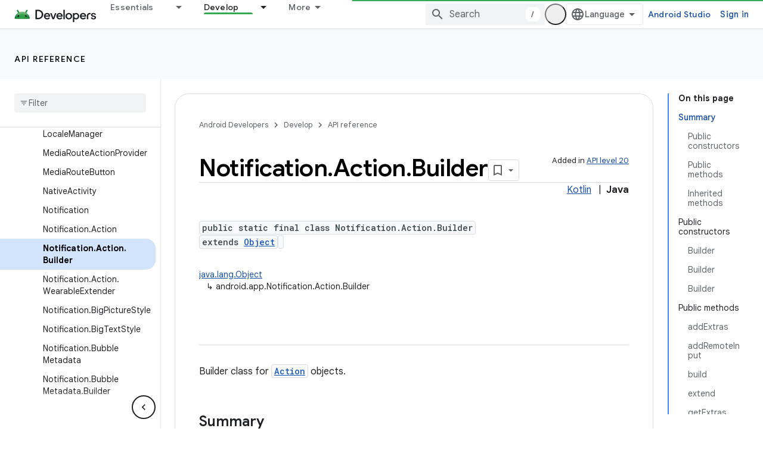

--- FILE ---
content_type: text/html; charset=UTF-8
request_url: https://feedback-pa.clients6.google.com/static/proxy.html?usegapi=1&jsh=m%3B%2F_%2Fscs%2Fabc-static%2F_%2Fjs%2Fk%3Dgapi.lb.en.W5qDlPExdtA.O%2Fd%3D1%2Frs%3DAHpOoo8JInlRP_yLzwScb00AozrrUS6gJg%2Fm%3D__features__
body_size: 78
content:
<!DOCTYPE html>
<html>
<head>
<title></title>
<meta http-equiv="X-UA-Compatible" content="IE=edge" />
<script type="text/javascript" nonce="tPALgKb7rCOaGZ0GyKChDA">
  window['startup'] = function() {
    googleapis.server.init();
  };
</script>
<script type="text/javascript"
  src="https://apis.google.com/js/googleapis.proxy.js?onload=startup" async
  defer nonce="tPALgKb7rCOaGZ0GyKChDA"></script>
</head>
<body>
</body>
</html>


--- FILE ---
content_type: text/javascript
request_url: https://www.gstatic.com/devrel-devsite/prod/v8e4e45af8eca5bcac9abbed33018cbd6ba9a1b0e1503fa1a993d0a08c27e6b61/android/js/devsite_devsite_version_selector_module.js
body_size: -865
content:
(function(_ds){var window=this;var Z8=function(){return"devsite-version-selector"},$Ba=function(a){a.versions=a.o.length?a.o.map(b=>b.value).reverse():[]},aCa=function(a){a.eventHandler.listen(a.j,"change",()=>{$8(a)})},$8=async function(a){if(a.j){var b=a.j.value,c=a.versions.indexOf(b);if(c!==-1){for(const d of a.versions){const e=a.m?[...a.m.querySelectorAll(`[${"data-version-added"}="${d}"]`)]:[],f=a.versions.indexOf(d)>c;for(const g of e)g.classList.toggle("devsite-future-version",f)}await (await _ds.u()).getStorage().set(Z8(),
"",b)}}},a9=class extends _ds.ql{constructor(){super(...arguments);this.eventHandler=new _ds.C;this.m=null;this.o=[];this.j=null;this.versions=[]}async connectedCallback(){var a;this.m=(this==null?void 0:(a=this.parentElement)==null?void 0:a.parentElement)||null;this.o=[...this.querySelectorAll("option")];this.j=this.querySelector("select");$Ba(this);a=await (await _ds.u()).getStorage().get(Z8(),"");this.j&&a&&this.versions.includes(a)&&(this.j.value=a);aCa(this);await $8(this)}disconnectedCallback(){_ds.D(this.eventHandler)}};
a9.prototype.disconnectedCallback=a9.prototype.disconnectedCallback;a9.prototype.connectedCallback=a9.prototype.connectedCallback;try{customElements.define(Z8(),a9)}catch(a){console.warn("devsite.app.customElement.DevsiteVersionSelector",a)};})(_ds_www);


--- FILE ---
content_type: text/javascript
request_url: https://www.gstatic.com/devrel-devsite/prod/v8e4e45af8eca5bcac9abbed33018cbd6ba9a1b0e1503fa1a993d0a08c27e6b61/android/js/devsite_devsite_dropdown_list_module.js
body_size: -865
content:
(function(_ds){var window=this;try{customElements.define("devsite-dropdown-list",_ds.bS)}catch(a){console.warn("Unrecognized DevSite custom element - DevsiteDropdownList",a)};})(_ds_www);


--- FILE ---
content_type: text/javascript
request_url: https://www.gstatic.com/devrel-devsite/prod/v8e4e45af8eca5bcac9abbed33018cbd6ba9a1b0e1503fa1a993d0a08c27e6b61/android/js/devsite_devsite_fast_track_profile_creator_module.js
body_size: -865
content:
(function(_ds){var window=this;try{customElements.define("devsite-fast-track-profile-creator",_ds.RU)}catch(a){console.warn("Unrecognized DevSite custom element - DevsiteFastTrackProfileCreator",a)};})(_ds_www);


--- FILE ---
content_type: text/javascript
request_url: https://www.gstatic.com/devrel-devsite/prod/v8e4e45af8eca5bcac9abbed33018cbd6ba9a1b0e1503fa1a993d0a08c27e6b61/android/js/devsite_devsite_code_module.js
body_size: -865
content:
(function(_ds){var window=this;try{customElements.define("devsite-code",_ds.RV)}catch(a){console.warn("devsite.app.customElement.DevsiteCode",a)};})(_ds_www);


--- FILE ---
content_type: text/javascript
request_url: https://www.gstatic.com/devrel-devsite/prod/v8e4e45af8eca5bcac9abbed33018cbd6ba9a1b0e1503fa1a993d0a08c27e6b61/android/js/devsite_devsite_feedback_module.js
body_size: -866
content:
(function(_ds){var window=this;var Csa=function(a){var b=a.projectName,c=a.Rq;const d=a.WB,e=a.Vz,f=a.Az,g=a.RC;a='<devsite-dialog class="devsite-feedback" aria-labelledby="devsite-feedback-dialog-title"><div class="devsite-dialog-contents"><h1 id="devsite-feedback-dialog-title" class="no-link">Send feedback about...</h1><div class="devsite-feedback-items"><a href="#" class="devsite-feedback-item" feedback-type="documentation" data-label="Docs Feedback Image" track-type="feedback" track-name="feedbackDocIcon"><div class="devsite-feedback-item-icon-container devsite-feedback-item-icon-color"><div class="devsite-feedback-item-icon material-icons" aria-hidden="true">description</div></div><div>This page</div><div class="devsite-feedback-item-type">Documentation feedback</div></a>';
f||(c=d?'<div class="devsite-feedback-item-icon material-icons" aria-hidden="true">'+_ds.S(d)+"</div>":c?'<img src="'+_ds.U(_ds.ML(c))+'" loading="lazy" alt="">':"",a+="<a"+(e?' href="'+_ds.U(_ds.LL(e))+'"':' href="#"')+' class="devsite-feedback-item" feedback-type="product" data-label="Product Feedback Image" track-type="feedback" track-name="feedbackProductIcon"><div class="devsite-feedback-item-icon-container '+(d?"devsite-feedback-item-icon-color devsite-theme-primary":"devsite-feedback-item-icon-img")+
'">'+c+"</div><div>"+_ds.S(b)+'</div><div class="devsite-feedback-item-type">',a+="Product feedback</div></a>");a+='</div><div class="devsite-feedback-notice">We appreciate your feedback! Please note that we cannot respond.</div>';g&&(a+='<div class="devsite-feedback-support"><span class="devsite-feedback-support-icon material-icons" aria-hidden="true">help</span><span>',b='Need help? Visit our <a href="'+(_ds.U(_ds.LL(g))+'">support page</a>.'),a+=b,a+="</span></div>");return(0,_ds.R)(a+'<div class="devsite-feedback-buttons"><button class="button-white" data-label="Cancel Feedback Button" track-type="feedback" track-name="cancelFeedbackButton" feedback-cancel>Close</button></div></div></devsite-dialog>')};var Esa=function(a){a.eventHandler.listen(a,"click",c=>{if(c.target.closest("a")||c.target.closest("button"))a.getAttribute("feedback-type")?B2(a,c,`${a.getAttribute("feedback-type")}`):(c.preventDefault(),c.stopPropagation(),a.j&&(document.body.appendChild(a.j),a.j.open=!0,c={action:"click",category:a.getAttribute("data-category")||"Site-Wide Custom Events",label:a.getAttribute("data-label")},C2(a,c)))});if(a.j){var b=Array.from(a.j.querySelectorAll("[feedback-type]"));for(const d of b)a.eventHandler.listen(d,
"click",async e=>{await Dsa(a,e)});let c;(b=(c=a.j)==null?void 0:c.querySelector("button[feedback-cancel]"))&&a.eventHandler.listen(b,"click",()=>{D2(a);var d;const e=(d=a.j)==null?void 0:d.querySelector("button[feedback-cancel]");d={action:"click",label:e==null?void 0:e.getAttribute("data-label"),category:(e==null?void 0:e.getAttribute("data-category"))||"Site-Wide Custom Events"};C2(a,d)});a.eventHandler.listen(a.j,"devsite-dialog-hide",()=>{let d;(d=a.j)==null||d.remove()})}},B2=async function(a,
b,c){var d=b.He,e=d.getAttribute("href");e=e==="#"||e===""||!e;c={pageUrl:_ds.B().toString(),context:a.getAttribute("context"),type:c};var f;const g=(f=await Fsa())==null?void 0:_ds.Nga(f);if(g==null?0:g.length)c.Vg=g;a.hasAttribute("rating-type")&&(c.DL=a.getAttribute("rating-type"));a.hasAttribute("rating-category")&&(c.zL=a.getAttribute("rating-category"));f=await _ds.u();f={productId:a.getAttribute("product-id"),locale:f.getLocale(),bucket:a.getAttribute("bucket"),productVersion:a.getAttribute("version"),
callback:()=>void Gsa(),onLoadCallback:()=>void D2(a)};d={action:"click",label:d.getAttribute("data-label"),category:d.getAttribute("data-category")||"Site-Wide Custom Events"};C2(a,d);e&&(b.preventDefault(),b.stopPropagation(),_ds.KO(f,c))},Dsa=async function(a,b){const c=b.He.getAttribute("feedback-type")||"";await B2(a,b,c)},D2=function(a){a.j&&(a.j.open=!1,a.j.remove())},Fsa=async function(){await _ds.u();const a=document.querySelector("devsite-analytics");if(!a)return null;await customElements.whenDefined("devsite-analytics");
return a},Gsa=function(){Array.from(document.querySelectorAll('script[src*="www.google.com/tools/feedback/"]')).forEach(a=>{_ds.fm(a)})},C2=function(a,b){a.dispatchEvent(new CustomEvent("devsite-analytics-observation",{detail:b,bubbles:!0}))},E2=class extends _ds.ql{constructor(){super(["devsite-analytics","devsite-dialog"]);this.eventHandler=new _ds.C;this.j=null;this.m=!1;_ds.ll(this,(0,_ds.hg)`bucket`,(0,_ds.hg)`context`,(0,_ds.hg)`product-id`,(0,_ds.hg)`data-label`,(0,_ds.hg)`track-metadata-position`,
(0,_ds.hg)`track-metadata-snippet-file-url`,(0,_ds.hg)`track-metadata-lang`,(0,_ds.hg)`track-name`,(0,_ds.hg)`track-type`,(0,_ds.hg)`disable`,(0,_ds.hg)`project-`,(0,_ds.hg)`feedback-type`)}connectedCallback(){if(!this.m){var a=this.querySelector(".google-feedback"),b=new Map([["data-b","bucket"],["data-context","context"],["data-p","product-id"]]),c=new Map([["data-label","Send Feedback Button"],["track-metadata-position","content"],["track-name","sendFeedbackLink"],["track-type","feedback"]]);if(a){for(const [d,
e]of b.entries()){b=d;const f=e;if(a.hasAttribute(b)){const g=a.getAttribute(b)||"";_ds.ml(this,f,g);a.removeAttribute(b)}}for(const [d,e]of c.entries())c=d,b=e,a.hasAttribute(c)?(b=a.getAttribute(c)||"",_ds.ml(this,c,b),a.removeAttribute(c)):_ds.ml(this,c,b);a.classList.remove("google-feedback")}!this.hasAttribute("project-name")&&(a=document.querySelector('meta[property="og:site_name"]'))&&(a=a.getAttribute("content")||"",_ds.ml(this,"project-name",a));this.hasAttribute("project-icon")?_ds.ml(this,
"project-icon",_ds.pn(this.getAttribute("project-icon")||"").href||""):(a=document.querySelector('link[rel="apple-touch-icon"]'))&&_ds.ml(this,"project-icon",a.getAttribute("href")||"");this.j=_ds.nt(Csa,{Az:this.hasAttribute("disable-product-feedback"),Vz:this.getAttribute("project-feedback-url"),Rq:this.getAttribute("project-icon"),WB:this.getAttribute("project-icon-name"),projectName:this.getAttribute("project-name")||"",RC:this.getAttribute("project-support-url")});this.m=!0}Esa(this)}disconnectedCallback(){_ds.D(this.eventHandler)}};
E2.prototype.disconnectedCallback=E2.prototype.disconnectedCallback;E2.prototype.connectedCallback=E2.prototype.connectedCallback;try{customElements.define("devsite-feedback",E2)}catch(a){console.warn("Unrecognized DevSite custom element - DevsiteFeedback",a)};})(_ds_www);
